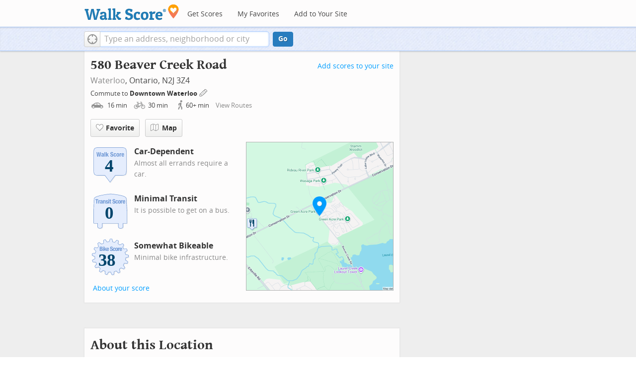

--- FILE ---
content_type: text/javascript
request_url: https://pp.walk.sc/_/s/_p/listing/2274e756cda9023f7e3dd22dba97bfdf.js
body_size: 5320
content:
!function(){!function(){"use strict";window._blockLayoutCallbacks=[],window.blockLayout=function(e){window._blockLayoutCallbacks.push(e)}}(),window.localStorage&&window.localStorage.apartments_state&&window.localStorage.apartments_state.indexOf("develop.walkscore")!=-1&&document.location.href.indexOf("www.walkscore")!=-1&&(window.localStorage.apartments_state=window.localStorage.apartments_state.replace("develop.walkscore","www.walkscore")),$("#phone-address-bar .dropdown-menu a").click(function(){trackEvent(ACTIVE_COMPONENT,$(this).text()+" click","mobile nav")}),window.localStorage&&window.localStorage.apartments_state&&($("#mobile-nav-find-apartments").click(function(e){return e.preventDefault(),document.location=window.localStorage.apartments_state,!1}),$("#mobile-nav-faves").click(function(e){return e.preventDefault(),document.location=window.localStorage.apartments_state+"&tab=faves",!1})),window.localStorage&&window.localStorage.apartments_state&&$("#my-faves-link").click(function(e){trackEvent(ACTIVE_COMPONENT,"Favorites click","user menu")}),function(){$("#navigation a").click(function(){trackEvent("ACTIVE_COMPONENT",$(this).text()+" click","main nav")});var e=window.localStorage&&window.localStorage.apartments_state;e&&$("#top-nav-find-apartments").click(function(o){return o.preventDefault(),document.location=e.split("?")[0],!1})}(),blockLayout(function(){window.rentSalePathBase="/apartments",$("#get-walkscore-form").attr("onsubmit",""),new RentalsSearchBox({rentsale:2}).setInput($("#addrbar-street"))});googletag.cmd.push(function(){googletag.defineSlot("/1357474/ListingPage_ATF_FloatBarText_600x15",[600,15],"div-gpt-ad-1406240231551-0").addService(googletag.pubads()),googletag.pubads().enableSingleRequest(),googletag.enableServices()}),googletag.cmd.push(function(){googletag.display("div-gpt-ad-1406240231551-0")}),blockLayout(function(){window.commutesEnticementApp=new CommutesEnticementApp({lat:43.4853,lng:-80.5896}),$("body").hasClass("user-has-commute")&&commutesEnticementApp.on("update",function(){$("body").removeClass("user-has-commute")}).update()}),function(){var e=Math.max($(window).outerWidth(!0),window.outerWidth),o={ws_wsid:"9d8b9aab2f4f59b04bed3837e4ca9b43",ws_address:"580 Beaver Creek Road Waterloo ON Canada",ws_lat:"43.4853",ws_lon:"-80.5896",ws_width:"100%",ws_height:"427",ws_layout:"none",ws_hide_footer:"true",ws_commute:"false",ws_public_transit:"false",ws_no_link_info_bubbles:"true",ws_show_reviews:e>767?"true":"false",ws_no_link_score_description:"true",ws_hide_bigger_map:"true",ws_background_color:"transparent",ws_map_modules:"google_map,street_view,satellite,walkability",ws_no_head:"true"};for(var t in o)o.hasOwnProperty(t)&&(window[t]=o[t])}(),function(){var e=function(){return $("#fullscreen-map").data("maptype")},o=function(){return[e(),window.trueWinWidth()].join("-")},t=function(){$("#fullscreen-map").data("mapstate",o())},a=function(){var e=o();return e==$("#fullscreen-map").data("mapstate")&&$("#modal-fullscreen-map").find("iframe").length},n=function(){if(!a()){window.ws_div_id="modal-fullscreen-map";var e=$("#modal-fullscreen-map");window.ws_height=bootstrapIsPhone()?Math.min(window.innerHeight-100,parseInt(e.parent().css("max-height"))):Math.min(650,.8*window.innerHeight-40),e.empty().height(window.ws_height),loadTileAsync(),t()}};$("#fullscreen-map").on("show",function(){a()||$("#modal-fullscreen-map").empty(),$(window).unbind("resize.fullscreen"),$(window).bind("resize.fullscreen",_(function(){n()}).debounce(500))}),$("#fullscreen-map").on("shown",function(){n(),$(document).off("focusin.modal")}),$("#fullscreen-map").on("hide",function(){$(window).unbind("resize.fullscreen"),$(window).bind("resize.fullscreen",function(){$("#modal-fullscreen-map").empty()}),$(this).find(".add-place-text").css("display","none"),trackEvent(ACTIVE_COMPONENT,"bigger map closed")})}(),googletag.cmd.push(function(){googletag.defineSlot("/1357474/AddressPage_ATF_HeaderText_600x15",[600,15],"div-gpt-ad-1406333324833-0").addService(googletag.pubads()),googletag.pubads().enableSingleRequest(),googletag.enableServices()}),googletag.cmd.push(function(){googletag.display("div-gpt-ad-1406333324833-0")}),googletag.cmd.push(function(){googletag.defineSlot("/1357474/AddressPage_ATF_1stText_600x15",[600,15],"div-gpt-ad-1403560076948-0").addService(googletag.pubads()),googletag.pubads().enableSingleRequest(),googletag.enableServices()}),googletag.cmd.push(function(){googletag.display("div-gpt-ad-1403560076948-0")}),collapseParagraphs("#loc-description .content",trueWinWidth()<768?1:3,"More","Less"),googletag.cmd.push(function(){googletag.defineSlot("/1357474/AddressPage_ATF_2ndText_600x15",[600,15],"div-gpt-ad-1403560076948-1").addService(googletag.pubads()),googletag.pubads().enableSingleRequest(),googletag.enableServices()}),googletag.cmd.push(function(){googletag.display("div-gpt-ad-1403560076948-1")}),googletag.cmd.push(function(){googletag.defineSlot("/1357474/AddressPage_ATF_3rdText_600x15",[600,15],"div-gpt-ad-1403560076948-2").addService(googletag.pubads()),googletag.pubads().enableSingleRequest(),googletag.enableServices()}),googletag.cmd.push(function(){googletag.display("div-gpt-ad-1403560076948-2")}),googletag.cmd.push(function(){googletag.defineSlot("/1357474/AddressPage_ATF_4thText_600x15",[600,15],"div-gpt-ad-1403560076948-3").addService(googletag.pubads()),googletag.pubads().enableSingleRequest(),googletag.enableServices()}),googletag.cmd.push(function(){googletag.display("div-gpt-ad-1403560076948-3")}),$(window).load(function(){window._ws_win_loaded=!0}),setTimeout(function(){for(var e=$LAB,o=["https://pp.walk.sc/_/s/_g/a1e802606e27dad2c9584788c1fcf0f8.js"],t=0;t<o.length;t++)e=e.script(o[t]);e.wait(function(){"use strict";isIOS()?($("body").addClass("ios"),isIOS()&&!window.isIpad()&&$("body").addClass("iphone")):window.isAndroid()&&$("body").addClass("android"),window.CDN_HOSTS=["https://pp.walk.sc","https://pp2.walk.sc","https://pp3.walk.sc"],$(document).ready(app_loader(logExceptions("basic_page_init_js",function(){$(document).ready(function(){activateShareButton(),$("body").addClass("loaded-at-"+findBootstrapEnvironment()),isIpad()&&$("body").addClass("touch")}),window.initBlockMaps&&window.initBlockMaps(),$("[data-asyncimgsrc]").each(function(e,o){o=$(o),o.attr("src",o.attr("data-asyncimgsrc"))})}))),app_loader(logExceptions("supports_ugc_init",function(){var e=new google.maps.LatLngBounds(new google.maps.LatLng(43.43266,-80.62618),new google.maps.LatLng(43.5318,-80.46734));window.dataCurator=window.simpleLoginApp.curator.dataCurator,window.dataCurator.wireUpAddPlaceButtons({bounds:e}),window.dataCurator.wireUpAskExpertLinks()})),app_loader(logExceptions("block_init_app",function(){var e=null,o=e?e[K_URLSLUG]:"/loc/lat=43.4853/lng=-80.5896".replace(/^\//,"");trackEventNonInteractive(ACTIVE_COMPONENT,"score page view","address"),window.baseApp=new RentalsComponentBaseApp({title:decodeURIComponent(""),street:decodeURIComponent(""),requested_id:"",sidebarDiv:document.getElementById("sidebar"),favoritesDiv:document.getElementById("favorites"),lat:43.4853,lng:-80.5896,slug:o,price:void 0,beds:void 0,thumbnailBase:"",activeRental:e,view_details_url:"",rentsale:2,GKEY:"AIzaSyCuzgxF14kjRPwZsA_0yDXP0KoN9AEQLBs"}),logPageView(o);var t=new RentalsDetailsApp({baseApp:baseApp,listingId:"",rentsale:2,loc:decodeURIComponent(""),detailsContent:window.activeDetailsContent});getUserLocationState({slug:o,success:function(e){t.details.freshenUIWithUserData(e)}})})),$(window).on("float-bar-block-scroll-in",logExceptions("block_init_float-bar",function(){if(!bootstrapIsPhone()){var e=$(".float-bar"),o=function(){var o=$(window).scrollTop()<220;e.css("display",o?"none":"block")};$(window).scroll(o)}})),$(window).on("address-header-block-scroll-in",logExceptions("block_init_address-header",function(){wireUpScoreInfoLinks("Address","580 Beaver Creek Road",{scores:{walk:4,bike:38},score_details:{culture_C:{contribution:0,max_contribution:6.3417576139449965,score:0},dine_drink_C:{contribution:3.8989419801961565,max_contribution:28.40536862951059,score:13.72607421875},errands_C:{contribution:1.1104867622777208,max_contribution:16.77204284340971,score:6.621058464050293},grocery_P:{contribution:0,max_contribution:19.025272841834994,score:0},parks_P:{contribution:0,max_contribution:6.3417576139449965,score:0},schools_P:{contribution:.20910154867185032,max_contribution:6.3417576139449965,score:3.297217607498169},shopping_C:{contribution:0,max_contribution:16.77204284340971,score:0}},address:"580 Beaver Creek Road"}),$(".badges-link").click(function(){trackEvent(ACTIVE_COMPONENT,"badges link click","add scores to your site")});var e=$(".address-header-static-tile"),o=e.attr("data-imgsrc");o&&e.attr("src",o),$(".fullscreen-map").click(function(){return trackEvent(ACTIVE_COMPONENT,"click bigger map btn",$(this).attr("data-action")),$("#fullscreen-map").one("shown",function(){$(".add-place-text").css("display","block")}),$("#fullscreen-map").data("maptype","nearby").modal("show"),!1})})),$(window).on("mobile-static-map-block-scroll-in",logExceptions("block_init_mobile-static-map",function(){$.browser.msie&&$.browser.version<9&&$("#mobile-static-map").hide()})),$(window).on("text-ad-block-scroll-in",logExceptions("block_init_text-ad",function(){extractTextAd("div-gpt-ad-1403560076948-0")})),$(window).on("address-summary-block-scroll-in",logExceptions("block_init_address-summary",function(){var e="addr-feature",o=($("#"+e),"addr-streetview"),t={},a={placeholder:"https://pp3.walk.sc/_/s/_i/images/placeholder-no-sv-available2.jpg",onUnavailable:_(function(){bootstrapIsPhone()?$("#"+o).parent().css("display","none"):this.ssv.hide()}).bind(t)};t.ssv=new SimpleStreetview(o,a);var n=new google.maps.LatLng(43.4853,-80.5896);t.ssv.update(n)})),$(window).on("text-ad-block-scroll-in",logExceptions("block_init_text-ad",function(){extractTextAd("div-gpt-ad-1403560076948-1")})),$(window).on("getting-around-block-scroll-in",logExceptions("block_init_getting-around",function(){if(!bootstrapIsPhone()&&Modernizr.canvas){var e=new google.maps.LatLng(43.4853,-80.5896),o=_({zoom:15,center:e}).extend(window.mapOptions),t=new google.maps.Map(document.getElementById("map-getting-around"),o),a=constructSpriteIconFactory("place-pins");wireGridResizing(t),addMapMenu(appifyMap(t),{leftButton:!0}),new google.maps.Marker({map:t,icon:a.createIcon("house"),position:e,clickable:!1}),$LAB.script("//apicdn.walkscore.com/api/v1/traveltime_widget/js?wsid=ws_internal&_=6").wait(function(){var e=new walkscore.TravelTimeWidget({map:t,origin:"43.4853,-80.5896",show:!0,mode:walkscore.TravelTime.Mode.WALK}).on("error",_(function(){e.on("fetch",_(function(){e.setShow(!0)}).once()).setMode(walkscore.TravelTime.Mode.DRIVE)}).once())}),$("#map-getting-around").addClass("ttw-hovtrigger")}else $(".block-getting-around").addClass("hide")})),$(window).on("text-ad-block-scroll-in",logExceptions("block_init_text-ad",function(){extractTextAd("div-gpt-ad-1403560076948-2")})),$(window).on("transit-block-scroll-in",logExceptions("block_init_transit",function(){var e=$(".transit-lists"),o=e.children("div").eq(0).find("li").slice(4);o=o.add(e.children("div").slice(1)),collapse(o,{container:e});var t=new google.maps.LatLng(43.4853,-80.5896),a=[["ed094ac5e8c07caec6d87212a3c3a9fcbb4343d2","13 Laurelwood","bus"],["3e445e4d5f1d71dfee4dae1d3872eefb3dde8ac3","9 Lakeshore","bus"]],n=[["Laurelwood / Birchmount",43.472771,-80.590219,[0],156293567,85,"Grand River Transit"],["Laurelwood / Birchmount",43.472751,-80.589507,[0],537458059,85,"Grand River Transit"],["Laurelwood / Holly View",43.472739,-80.586376,[0],156293690,85,"Grand River Transit"],["Laurelwood / Brookmill",43.472042,-80.585092,[0],22273514,85,"Grand River Transit"],["Laurelwood / Erbsville",43.471462,-80.592458,[0],22271661,85,"Grand River Transit"],["Laurelwood / Beaver Creek Rd.",43.472393,-80.579444,[0],545568751,85,"Grand River Transit"],["Laurelwood / Beaver Creek Cres.",43.471615,-80.581589,[0],387274871,85,"Grand River Transit"],["Laurelwood / Beaver Creek Rd.",43.472237,-80.5794,[0],545568749,85,"Grand River Transit"],["Laurelwood / Laurel Gate",43.474326,-80.574588,[0],545568759,85,"Grand River Transit"],["Laurelwood / Laurel Heights Secondary School",43.47029,-80.594731,[0],532657896,85,"Grand River Transit"],["Laurelwood / Bearinger",43.47492,-80.572785,[0],545568748,85,"Grand River Transit"],["Laurelwood / Fischer-Hallman",43.474804,-80.572545,[0],545568760,85,"Grand River Transit"],["Erbsville / Path To Wild Ginger",43.46904,-80.591047,[0],387274749,85,"Grand River Transit"],["Erbsville / White Elm",43.466694,-80.586075,[0],22270712,85,"Grand River Transit"],["Fischer-Hallman / Path To Laurel Gate",43.472401,-80.570773,[0],545568752,85,"Grand River Transit"],["Highpoint / Wintergreen",43.491198,-80.564526,[1],545534504,85,"grt"]],i={0:156293567,1:545534504};if(bootstrapIsPhone())$(".block-transit").find(".titled-map").css("display","none").end().find(".transit-list-item").removeClass("w-btn");else{var s=_({zoom:15,center:t}).extend(window.mapOptions),r=new google.maps.Map(document.getElementById("map-transit"),s);wireGridResizing(r),addMapMenu(appifyMap(r)),$LAB.script("https://cdn2.walk.sc/2/js/route-inspector_vcymmcep.js").script("https://cdn2.walk.sc/2/js/transit-block_vcymmcep.js").wait(function(){new ws.TransitBlockManager(r,t,a,n,i)})}})),$(window).on("text-ad-block-scroll-in",logExceptions("block_init_text-ad",function(){extractTextAd("div-gpt-ad-1403560076948-3")})),$(window).on("hood-promo-block-scroll-in",logExceptions("block_init_hood-promo",function(){$(".block-hood-promo img").each(function(){var e=$(this),o=e.attr("data-imgsrc");o&&e.attr("src",o).removeClass("invisible")})})),window._goodToGo?_(google_ready).defer():window.initialize=google_ready,app_loader(logExceptions("block_layout_callbacks",function(){for(var e=window._blockLayoutCallbacks;e.length;)e.shift()();window.blockLayout=function(e){e()}})),app_loader(logExceptions("scroll_wiring_init",function(){var e=$(window),o={},t={},a=!1,n=_(["app","float-bar","address-header","mobile-static-map","text-ad","address-summary","text-ad","responsive-ad","getting-around","text-ad","transit","text-ad","hood-promo","responsive-ad"]).oreduce(function(e,o){e[o]=$(".block-wrap.block-"+o)}),i=_(function(){var i=isIOS()||bootstrapIsPhone()?1e3:300,s=e.scrollTop()+e.height();_(n).each(function(n,r){t[r]&&o[r]||!n.length||s+i>n.offset().top&&(t[r]||(t[r]=!0,_(function(){e.trigger(r+"-block-scroll-in")}).defer()),a&&s>n.offset().top+n.height()&&(o[r]=!0,trackEventNonInteractive(ACTIVE_COMPONENT,"scrolled into view",r)))}),a=!0}).throttle(100);e.bind("scroll",i),i()}))})},10),ACTIVE_COMPONENT=ACTIVE_COMPONENT||"untracked page",function(e,o,t,a,n,i,s){e.GoogleAnalyticsObject=n,e[n]=e[n]||function(){(e[n].q=e[n].q||[]).push(arguments)},e[n].l=1*new Date,i=o.createElement(t),s=o.getElementsByTagName(t)[0],i.async=1,i.src=a,s.parentNode.insertBefore(i,s)}(window,document,"script","//www.google-analytics.com/analytics.js","ga"),ga("create","UA-87185-2","walkscore.com"),ga("require","displayfeatures"),ga("set","contentGroup1",ACTIVE_COMPONENT),ga("send","pageview"),ga(function(){if(void 0!==window.AB_VARIANTS&&void 0!==window.cxApi)for(i in AB_VARIANTS)AB_VARIANTS.hasOwnProperty(i)&&(cxApi.setChosenVariation(AB_VARIANTS[i],i),ga("send","event",ACTIVE_COMPONENT,"start experiment",i,{nonInteraction:1}))});var e=e||[];e.push({c1:"2",c2:"15053602"}),function(){var e=document.createElement("script"),o=document.getElementsByTagName("script")[0];e.async=!0,e.src=("https:"==document.location.protocol?"https://sb":"http://b")+".scorecardresearch.com/beacon.js",o.parentNode.insertBefore(e,o)}(),blockLayout(function(){var e=$(".overflow-banner").closest(".block-wrap"),o=$(".respo-sidebar");if(!bootstrapIsPhone()&&e.length&&o.length){var t=20+$(o).offset().top+$(o).height(),a=e.offset().top,n=a<t?t-a:0;e.css("margin-top",n+"px")}})}();

--- FILE ---
content_type: image/svg+xml
request_url: https://pp.walk.sc/badge/walk/score/4.svg
body_size: 5820
content:
<?xml version="1.0" encoding="iso-8859-1"?>
<!-- Generator: Adobe Illustrator 16.0.0, SVG Export Plug-In . SVG Version: 6.00 Build 0)  -->
<!DOCTYPE svg PUBLIC "-//W3C//DTD SVG 1.1//EN" "http://www.w3.org/Graphics/SVG/1.1/DTD/svg11.dtd">
<svg version="1.1" id="Layer_1" xmlns="http://www.w3.org/2000/svg" xmlns:xlink="http://www.w3.org/1999/xlink" x="0px" y="0px"
	 width="126px" height="126px" viewBox="0 0 126 126" enable-background="new 0 0 126 126" xml:space="preserve">
<g>
	<path opacity="0.1" fill="#848383" enable-background="new    " d="M29.576,18.718c-10.884,0-13.699,2.83-13.699,13.767v56.392
		c0,10.936,2.815,13.766,13.699,13.766h19.715l15.664,21.066l15.777-21.066h19.613c10.896,0,13.713-2.83,13.713-13.766V32.484
		c0-10.937-2.815-13.767-13.713-13.767L29.576,18.718L29.576,18.718z"/>
	<path fill="#628DCE" d="M27.576,16.718c-10.883,0-13.7,2.831-13.7,13.767v56.393c0,10.935,2.816,13.765,13.7,13.765h19.717
		l15.663,21.065l15.776-21.065h19.615c10.896,0,13.713-2.83,13.713-13.765V30.484c0-10.936-2.817-13.767-13.713-13.767
		L27.576,16.718L27.576,16.718z"/>
	<path fill="#E5EDFD" d="M48.094,100.045c-0.188-0.254-0.486-0.404-0.802-0.404H27.576c-5.43,0-8.487-0.742-10.222-2.481
		c-1.737-1.745-2.478-4.817-2.478-10.276V30.484c0-5.459,0.741-8.534,2.478-10.279c1.735-1.742,4.792-2.486,10.222-2.486h70.771
		c5.437,0,8.49,0.744,10.229,2.486c1.734,1.745,2.479,4.818,2.479,10.279v56.393c0,5.459-0.742,8.533-2.479,10.275
		c-1.737,1.742-4.801,2.488-10.234,2.488H78.732c-0.314,0-0.612,0.146-0.801,0.396c0,0-13.527,18.062-14.979,19.995
		C61.52,118.1,48.094,100.045,48.094,100.045"/>
	<path fill="#FFFFFF" d="M34.432,43.334h-2.988l-1.485-9.615h-0.037l-1.485,9.615h-2.988L23.036,30.08h2.562l1.466,9.801h0.037
		l1.559-9.801h2.562l1.559,9.801h0.039l1.466-9.801h2.562L34.432,43.334L34.432,43.334z M42.821,43.334
		c-0.086-0.161-0.151-0.332-0.195-0.512c-0.043-0.178-0.083-0.355-0.121-0.527h-0.037c-0.297,0.519-0.641,0.855-1.03,1.01
		c-0.39,0.155-0.894,0.232-1.512,0.232c-0.446,0-0.824-0.077-1.132-0.232c-0.31-0.154-0.557-0.367-0.743-0.64
		c-0.185-0.271-0.322-0.578-0.409-0.919c-0.086-0.34-0.129-0.677-0.129-1.01c0-0.472,0.049-0.877,0.148-1.218
		c0.099-0.34,0.251-0.63,0.455-0.872c0.205-0.24,0.463-0.441,0.779-0.604c0.315-0.16,0.696-0.302,1.142-0.426l1.447-0.391
		c0.383-0.099,0.65-0.234,0.798-0.408c0.148-0.172,0.222-0.426,0.222-0.76c0-0.384-0.089-0.684-0.269-0.9
		c-0.18-0.217-0.485-0.324-0.919-0.324c-0.396,0-0.693,0.115-0.89,0.352c-0.198,0.235-0.297,0.55-0.297,0.946v0.279h-2.301v-0.243
		c0-0.581,0.092-1.066,0.278-1.456c0.185-0.39,0.436-0.704,0.752-0.946c0.314-0.242,0.687-0.414,1.113-0.52
		c0.426-0.105,0.881-0.158,1.364-0.158c0.767,0,1.386,0.075,1.855,0.224c0.471,0.148,0.835,0.359,1.096,0.631
		c0.261,0.272,0.436,0.597,0.528,0.974c0.093,0.377,0.139,0.789,0.139,1.234v5.253c0,0.47,0.022,0.835,0.065,1.096
		c0.043,0.259,0.126,0.538,0.251,0.835H42.821L42.821,43.334z M42.505,38.34c-0.172,0.138-0.359,0.244-0.556,0.326
		c-0.198,0.08-0.378,0.139-0.538,0.176c-0.521,0.111-0.891,0.297-1.115,0.557c-0.222,0.26-0.334,0.612-0.334,1.058
		c0,0.384,0.075,0.712,0.224,0.983c0.148,0.273,0.395,0.409,0.741,0.409c0.174,0,0.353-0.028,0.538-0.083
		c0.187-0.056,0.356-0.145,0.511-0.27c0.155-0.123,0.281-0.285,0.38-0.482c0.099-0.198,0.148-0.434,0.148-0.706L42.505,38.34
		L42.505,38.34z M46.866,43.334V30.08h2.562v13.254H46.866L46.866,43.334z M59.748,43.334h-2.822l-2.133-4.103l-0.91,1.188v2.914
		H51.32V30.08h2.562v6.998h0.038l2.579-3.73h2.822l-2.877,3.936L59.748,43.334L59.748,43.334z M68.747,35.131l2.062,0.891
		c0.508,0.222,0.924,0.453,1.243,0.695c0.322,0.24,0.578,0.501,0.771,0.779c0.19,0.279,0.325,0.586,0.399,0.92
		c0.069,0.333,0.106,0.703,0.106,1.112c0,1.399-0.401,2.416-1.215,3.054c-0.812,0.637-1.938,0.955-3.394,0.955
		c-1.511,0-2.588-0.328-3.234-0.984c-0.649-0.654-0.979-1.596-0.979-2.82v-0.537h2.672v0.389c0,0.311,0.024,0.592,0.076,0.846
		c0.049,0.254,0.145,0.466,0.276,0.64c0.138,0.173,0.317,0.309,0.549,0.407c0.228,0.1,0.517,0.148,0.86,0.148
		c0.408,0,0.773-0.133,1.104-0.398c0.324-0.266,0.49-0.678,0.49-1.233c0-0.297-0.041-0.554-0.121-0.771
		c-0.079-0.216-0.213-0.41-0.396-0.585c-0.188-0.172-0.433-0.33-0.73-0.473c-0.307-0.142-0.68-0.287-1.123-0.436
		c-0.596-0.197-1.105-0.415-1.539-0.65c-0.438-0.234-0.795-0.511-1.086-0.825c-0.293-0.315-0.506-0.681-0.643-1.095
		s-0.205-0.895-0.205-1.439c0-1.311,0.365-2.289,1.098-2.932c0.729-0.645,1.73-0.965,3.006-0.965c0.596,0,1.145,0.063,1.645,0.194
		c0.502,0.13,0.938,0.341,1.303,0.631c0.361,0.291,0.646,0.663,0.854,1.113c0.201,0.452,0.309,0.993,0.309,1.624v0.372h-2.562
		c0-0.632-0.11-1.118-0.334-1.458c-0.225-0.34-0.596-0.51-1.114-0.51c-0.297,0-0.543,0.043-0.74,0.13
		c-0.196,0.086-0.354,0.201-0.475,0.343c-0.117,0.143-0.197,0.307-0.24,0.492s-0.063,0.377-0.063,0.575
		c0,0.409,0.088,0.752,0.261,1.03C67.811,34.639,68.18,34.896,68.747,35.131L68.747,35.131z M79.354,36.225
		c-0.023-0.235-0.086-0.447-0.166-0.641c-0.082-0.191-0.189-0.346-0.344-0.463c-0.148-0.119-0.346-0.178-0.594-0.178
		c-0.309,0-0.562,0.072-0.762,0.215c-0.197,0.142-0.346,0.352-0.445,0.63c-0.1,0.28-0.166,0.631-0.203,1.06
		c-0.037,0.426-0.055,0.931-0.055,1.512c0,0.618,0.018,1.148,0.055,1.588c0.037,0.438,0.104,0.8,0.203,1.084
		c0.1,0.285,0.24,0.492,0.418,0.623c0.18,0.129,0.41,0.194,0.697,0.194c0.432,0,0.746-0.185,0.945-0.558
		c0.191-0.37,0.297-0.965,0.297-1.781h2.451c0,1.312-0.295,2.311-0.889,2.997c-0.588,0.686-1.562,1.03-2.922,1.03
		c-0.646,0-1.205-0.077-1.688-0.232c-0.475-0.154-0.867-0.432-1.188-0.834c-0.314-0.403-0.553-0.941-0.713-1.615
		c-0.162-0.674-0.242-1.512-0.242-2.516c0-1.026,0.1-1.876,0.297-2.552c0.199-0.674,0.479-1.212,0.836-1.614
		c0.357-0.402,0.785-0.684,1.281-0.845c0.494-0.159,1.039-0.241,1.631-0.241c1.189,0,2.082,0.347,2.686,1.039
		c0.604,0.693,0.898,1.635,0.898,2.822h-2.451C79.4,36.701,79.389,36.461,79.354,36.225L79.354,36.225z M90.52,40.605
		c-0.136,0.656-0.354,1.203-0.666,1.643c-0.312,0.439-0.717,0.764-1.217,0.975s-1.117,0.314-1.849,0.314
		c-0.769,0.013-1.404-0.084-1.91-0.287c-0.508-0.205-0.91-0.525-1.209-0.965c-0.297-0.439-0.506-0.99-0.629-1.652
		c-0.123-0.662-0.187-1.426-0.187-2.293c0-0.853,0.063-1.607,0.203-2.264c0.137-0.655,0.354-1.203,0.668-1.643
		c0.312-0.438,0.715-0.772,1.217-1.002c0.5-0.229,1.117-0.344,1.847-0.344c0.769-0.012,1.403,0.091,1.912,0.307
		c0.508,0.217,0.907,0.548,1.204,0.993c0.298,0.446,0.509,0.997,0.634,1.651c0.123,0.656,0.187,1.423,0.187,2.301
		C90.725,39.195,90.654,39.95,90.52,40.605L90.52,40.605z M87.863,35.649c-0.196-0.544-0.557-0.815-1.075-0.815
		c-0.31,0-0.558,0.086-0.742,0.258c-0.187,0.174-0.323,0.416-0.416,0.725c-0.096,0.309-0.151,0.682-0.178,1.113
		c-0.022,0.434-0.037,0.904-0.037,1.41c0,0.508,0.015,0.978,0.037,1.412c0.024,0.433,0.082,0.803,0.178,1.113
		c0.093,0.31,0.229,0.551,0.416,0.723c0.187,0.175,0.435,0.261,0.742,0.261c0.521,0,0.879-0.272,1.075-0.817
		c0.199-0.543,0.3-1.44,0.3-2.691C88.163,37.092,88.062,36.193,87.863,35.649L87.863,35.649z M96.95,35.547
		c-0.13-0.006-0.265-0.01-0.398-0.01c-0.223,0-0.444,0.032-0.668,0.094c-0.225,0.062-0.428,0.164-0.612,0.307
		c-0.187,0.142-0.334,0.328-0.44,0.557c-0.11,0.229-0.166,0.51-0.166,0.845v5.995H92.1v-9.986h2.448v1.337h0.037
		c0.263-0.481,0.576-0.87,0.947-1.161c0.37-0.291,0.821-0.436,1.354-0.436c0.069,0,0.146,0.003,0.229,0.01
		c0.078,0.006,0.152,0.016,0.229,0.027v2.451C97.212,35.562,97.079,35.554,96.95,35.547L96.95,35.547z M100.468,38.73v0.798
		c0,0.297,0.021,0.585,0.064,0.864c0.043,0.277,0.112,0.525,0.215,0.74c0.096,0.218,0.229,0.391,0.39,0.521
		c0.159,0.129,0.356,0.194,0.592,0.194c0.438,0,0.75-0.155,0.946-0.464c0.199-0.309,0.334-0.779,0.41-1.41h2.302
		c-0.05,1.162-0.359,2.047-0.929,2.653s-1.467,0.909-2.69,0.909c-0.929,0-1.647-0.155-2.172-0.463
		c-0.521-0.312-0.904-0.718-1.15-1.226c-0.243-0.508-0.396-1.076-0.45-1.707c-0.06-0.632-0.084-1.263-0.084-1.894
		c0-0.668,0.047-1.312,0.142-1.932c0.096-0.617,0.276-1.168,0.559-1.65c0.279-0.482,0.678-0.866,1.197-1.15
		c0.52-0.285,1.213-0.428,2.073-0.428c0.744,0,1.354,0.121,1.83,0.362c0.479,0.241,0.854,0.581,1.123,1.021
		c0.271,0.44,0.457,0.971,0.562,1.598c0.1,0.624,0.146,1.32,0.146,2.086v0.576h-5.065L100.468,38.73L100.468,38.73z M103.009,36.197
		c-0.036-0.291-0.102-0.538-0.194-0.742c-0.092-0.205-0.222-0.359-0.39-0.465c-0.166-0.104-0.381-0.156-0.641-0.156
		c-0.259,0-0.474,0.059-0.642,0.175c-0.166,0.118-0.306,0.273-0.396,0.465c-0.104,0.192-0.172,0.405-0.215,0.641
		c-0.045,0.234-0.064,0.47-0.064,0.704v0.39h2.617C103.07,36.824,103.048,36.488,103.009,36.197L103.009,36.197z"/>
	<path fill="#6C96D5" d="M33.878,43.94H30.89l-1.485-9.615h-0.037l-1.485,9.615h-2.988l-2.413-13.253h2.562l1.466,9.801h0.037
		l1.559-9.801h2.562l1.559,9.801h0.039l1.466-9.801h2.562L33.878,43.94L33.878,43.94z M42.267,43.94
		c-0.086-0.161-0.151-0.332-0.195-0.511c-0.043-0.18-0.083-0.356-0.121-0.529h-0.037c-0.297,0.52-0.641,0.856-1.03,1.012
		c-0.39,0.154-0.894,0.23-1.512,0.23c-0.446,0-0.824-0.076-1.132-0.23c-0.31-0.155-0.557-0.367-0.743-0.641
		c-0.185-0.271-0.322-0.578-0.409-0.918c-0.086-0.341-0.129-0.678-0.129-1.012c0-0.471,0.049-0.877,0.148-1.217
		s0.251-0.631,0.455-0.871c0.205-0.242,0.463-0.443,0.779-0.604c0.315-0.159,0.696-0.302,1.142-0.427l1.447-0.389
		c0.383-0.1,0.65-0.235,0.798-0.409c0.148-0.173,0.222-0.427,0.222-0.761c0-0.383-0.089-0.684-0.269-0.9
		c-0.18-0.215-0.485-0.324-0.919-0.324c-0.396,0-0.693,0.117-0.89,0.354c-0.198,0.234-0.297,0.549-0.297,0.945v0.279h-2.301v-0.242
		c0-0.582,0.092-1.067,0.278-1.457c0.185-0.39,0.436-0.704,0.752-0.947c0.314-0.24,0.687-0.413,1.113-0.519
		c0.426-0.105,0.881-0.158,1.364-0.158c0.767,0,1.386,0.075,1.855,0.224c0.471,0.148,0.835,0.359,1.096,0.631
		c0.261,0.272,0.436,0.598,0.528,0.975c0.093,0.377,0.139,0.788,0.139,1.234v5.252c0,0.469,0.022,0.835,0.065,1.096
		c0.043,0.258,0.126,0.538,0.251,0.835L42.267,43.94L42.267,43.94z M41.951,38.947c-0.172,0.137-0.359,0.244-0.556,0.325
		c-0.198,0.08-0.378,0.14-0.538,0.176c-0.521,0.112-0.891,0.297-1.115,0.558c-0.222,0.258-0.334,0.611-0.334,1.057
		c0,0.383,0.075,0.713,0.224,0.984c0.148,0.272,0.395,0.408,0.741,0.408c0.174,0,0.353-0.029,0.538-0.083
		c0.187-0.056,0.356-0.146,0.511-0.27c0.155-0.123,0.281-0.284,0.38-0.482c0.099-0.198,0.148-0.433,0.148-0.706L41.951,38.947
		L41.951,38.947z M46.312,43.94V30.688h2.562V43.94H46.312L46.312,43.94z M59.193,43.94h-2.822l-2.133-4.103l-0.91,1.188v2.915
		h-2.562V30.688h2.562v6.998h0.038l2.579-3.73h2.822l-2.877,3.935L59.193,43.94L59.193,43.94z M68.193,35.736l2.061,0.892
		c0.508,0.222,0.923,0.454,1.244,0.694c0.322,0.241,0.578,0.502,0.77,0.779c0.191,0.279,0.326,0.586,0.399,0.92
		c0.075,0.334,0.11,0.705,0.11,1.113c0,1.398-0.404,2.416-1.215,3.054c-0.812,0.637-1.939,0.954-3.393,0.954
		c-1.511,0-2.588-0.326-3.232-0.982c-0.65-0.655-0.979-1.596-0.979-2.82v-0.539h2.671v0.391c0,0.309,0.023,0.59,0.075,0.844
		c0.05,0.254,0.146,0.467,0.272,0.641c0.142,0.173,0.318,0.309,0.553,0.407c0.229,0.099,0.517,0.148,0.857,0.148
		c0.408,0,0.775-0.132,1.104-0.399c0.327-0.265,0.491-0.677,0.491-1.232c0-0.297-0.039-0.555-0.121-0.771
		c-0.079-0.215-0.213-0.41-0.398-0.584c-0.186-0.173-0.43-0.331-0.732-0.473c-0.305-0.143-0.678-0.288-1.119-0.437
		c-0.598-0.198-1.105-0.415-1.539-0.649c-0.438-0.235-0.797-0.512-1.088-0.826c-0.293-0.316-0.508-0.68-0.643-1.096
		c-0.138-0.414-0.205-0.895-0.205-1.438c0-1.312,0.364-2.288,1.1-2.933c0.729-0.643,1.729-0.964,3.008-0.964
		c0.594,0,1.146,0.063,1.646,0.194c0.502,0.129,0.936,0.34,1.299,0.631c0.365,0.291,0.646,0.663,0.854,1.113
		c0.204,0.452,0.309,0.993,0.309,1.624v0.372H69.79c0-0.633-0.112-1.117-0.334-1.458c-0.224-0.34-0.595-0.509-1.115-0.509
		c-0.297,0-0.544,0.043-0.739,0.129c-0.201,0.086-0.354,0.201-0.476,0.344c-0.118,0.142-0.198,0.307-0.241,0.491
		c-0.043,0.186-0.064,0.377-0.064,0.575c0,0.408,0.093,0.752,0.265,1.029C67.255,35.245,67.625,35.502,68.193,35.736L68.193,35.736z
		 M78.801,36.83c-0.029-0.234-0.086-0.446-0.166-0.64c-0.082-0.192-0.195-0.345-0.344-0.464c-0.148-0.117-0.348-0.177-0.594-0.177
		c-0.311,0-0.563,0.071-0.762,0.214c-0.199,0.143-0.353,0.354-0.445,0.631c-0.1,0.279-0.166,0.631-0.203,1.059
		c-0.038,0.427-0.057,0.932-0.057,1.513c0,0.618,0.019,1.148,0.057,1.587c0.037,0.439,0.104,0.801,0.203,1.085
		c0.099,0.286,0.238,0.491,0.418,0.622c0.179,0.13,0.41,0.195,0.695,0.195c0.434,0,0.748-0.186,0.94-0.557
		c0.198-0.371,0.302-0.965,0.302-1.783h2.447c0,1.312-0.296,2.311-0.884,2.998c-0.589,0.687-1.562,1.029-2.925,1.029
		c-0.646,0-1.201-0.076-1.684-0.23c-0.476-0.155-0.871-0.434-1.188-0.836c-0.316-0.402-0.553-0.94-0.715-1.614
		c-0.16-0.674-0.24-1.513-0.24-2.515c0-1.027,0.1-1.877,0.297-2.553c0.197-0.674,0.477-1.212,0.835-1.614
		c0.356-0.402,0.786-0.684,1.28-0.845c0.496-0.16,1.039-0.241,1.633-0.241c1.188,0,2.082,0.347,2.684,1.04
		c0.604,0.692,0.9,1.633,0.9,2.821H78.84C78.848,37.309,78.833,37.066,78.801,36.83L78.801,36.83z M89.965,41.211
		c-0.136,0.656-0.359,1.205-0.667,1.644c-0.312,0.438-0.716,0.763-1.217,0.974c-0.5,0.211-1.116,0.314-1.847,0.314
		c-0.771,0.014-1.405-0.082-1.912-0.287c-0.508-0.204-0.909-0.525-1.207-0.965c-0.297-0.438-0.506-0.99-0.631-1.65
		c-0.123-0.663-0.188-1.426-0.188-2.293c0-0.854,0.067-1.609,0.204-2.266c0.139-0.654,0.355-1.202,0.668-1.641
		s0.719-0.773,1.221-1.004c0.5-0.229,1.112-0.343,1.846-0.343c0.769-0.011,1.404,0.091,1.912,0.307
		c0.508,0.218,0.908,0.548,1.205,0.993c0.297,0.445,0.508,0.996,0.633,1.651c0.123,0.656,0.188,1.423,0.188,2.302
		C90.17,39.801,90.102,40.557,89.965,41.211L89.965,41.211z M87.311,36.256c-0.197-0.545-0.557-0.816-1.076-0.816
		c-0.31,0-0.557,0.086-0.736,0.259c-0.188,0.175-0.324,0.415-0.417,0.726c-0.101,0.309-0.149,0.68-0.183,1.113
		c-0.021,0.432-0.037,0.903-0.037,1.41c0,0.508,0.019,0.977,0.037,1.411c0.025,0.433,0.082,0.804,0.183,1.113
		c0.093,0.31,0.229,0.551,0.417,0.724c0.188,0.174,0.436,0.26,0.736,0.26c0.521,0,0.879-0.273,1.076-0.817
		c0.198-0.543,0.299-1.44,0.299-2.69S87.509,36.801,87.311,36.256L87.311,36.256z M96.396,36.154c-0.131-0.007-0.27-0.01-0.399-0.01
		c-0.222,0-0.445,0.031-0.668,0.092c-0.224,0.062-0.429,0.165-0.613,0.307c-0.185,0.143-0.333,0.329-0.444,0.558
		c-0.106,0.229-0.166,0.509-0.166,0.845v5.995h-2.562v-9.985h2.449v1.336h0.036c0.262-0.482,0.574-0.87,0.947-1.16
		c0.369-0.291,0.817-0.437,1.354-0.437c0.072,0,0.148,0.003,0.23,0.01c0.08,0.007,0.153,0.016,0.229,0.026v2.451
		C96.658,36.17,96.525,36.16,96.396,36.154L96.396,36.154z M99.913,39.336v0.799c0,0.297,0.021,0.584,0.065,0.864
		c0.043,0.278,0.107,0.525,0.213,0.741c0.098,0.217,0.229,0.389,0.391,0.52c0.159,0.13,0.357,0.195,0.592,0.195
		c0.436,0,0.749-0.154,0.947-0.465c0.197-0.309,0.334-0.779,0.408-1.41h2.302c-0.049,1.163-0.358,2.048-0.929,2.654
		c-0.569,0.607-1.465,0.908-2.689,0.908c-0.928,0-1.652-0.154-2.172-0.463c-0.52-0.31-0.904-0.717-1.15-1.225
		c-0.248-0.508-0.396-1.076-0.455-1.707c-0.056-0.633-0.084-1.264-0.084-1.895c0-0.667,0.047-1.311,0.146-1.93
		c0.093-0.619,0.272-1.17,0.556-1.652c0.28-0.481,0.684-0.865,1.198-1.149c0.521-0.286,1.212-0.428,2.077-0.428
		c0.738,0,1.354,0.121,1.824,0.362c0.479,0.241,0.854,0.582,1.123,1.021c0.271,0.439,0.457,0.972,0.562,1.597
		s0.146,1.321,0.146,2.088v0.574L99.913,39.336L99.913,39.336z M102.455,36.804c-0.037-0.291-0.104-0.538-0.195-0.743
		c-0.092-0.204-0.222-0.359-0.39-0.465c-0.166-0.104-0.38-0.156-0.64-0.156s-0.479,0.06-0.646,0.176
		c-0.166,0.118-0.301,0.273-0.396,0.465c-0.104,0.191-0.17,0.406-0.213,0.641c-0.045,0.234-0.063,0.469-0.063,0.704v0.39h2.614
		C102.518,37.432,102.493,37.094,102.455,36.804L102.455,36.804z"/>
</g>
<g id="ws-text"><text transform="matrix(1 0 0 1 47 89)" style=" fill : #02456C; font-family : 'Verdana'; font-weight : bold; font-size : 52px; letter-spacing : -1; ">4</text>
</g>
</svg>